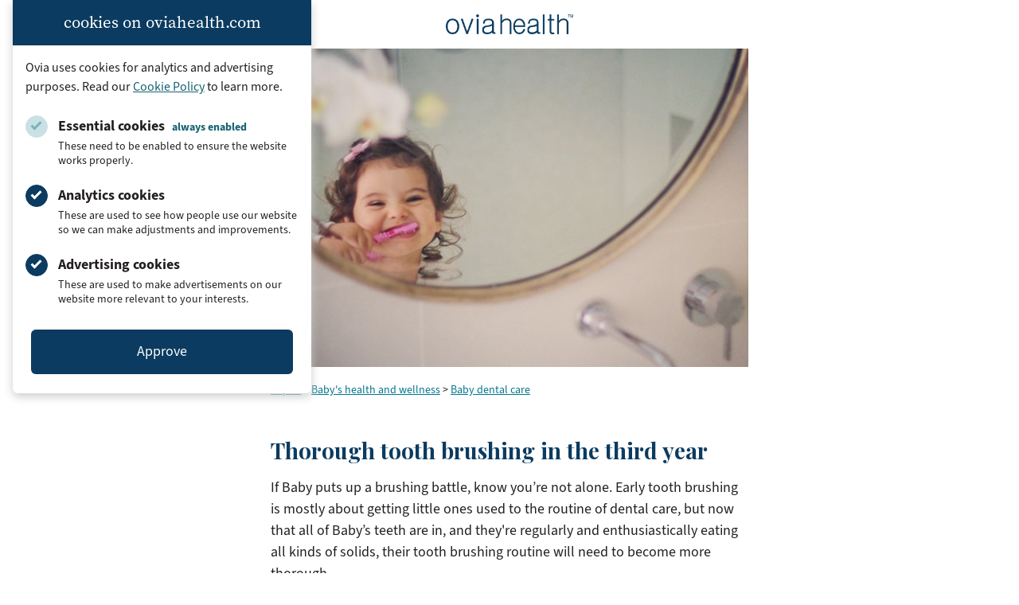

--- FILE ---
content_type: text/html; charset=UTF-8
request_url: https://www.oviahealth.com/guide/104378/parenting-thorough-tooth-brushing-third-year/
body_size: 18173
content:

<!doctype html>
<html lang="en-US">
<head>
    <meta charset="UTF-8">
    <meta name="viewport" content="width=device-width, initial-scale=1">
    <link rel="profile" href="https://gmpg.org/xfn/11">
    <link rel="icon" type="image/x-icon" href="https://assets.oviahealth.com/wp-content/themes/ovia/favicon/favicon.ico.gzip">
    <link rel="apple-touch-icon" sizes="180x180"
          href="https://assets.oviahealth.com/wp-content/themes/ovia/favicon/apple-touch-icon.png">
    <link rel="icon" type="image/png" sizes="32x32"
          href="https://assets.oviahealth.com/wp-content/themes/ovia/favicon/favicon-32x32.png">
    <link rel="icon" type="image/png" sizes="16x16"
          href="https://assets.oviahealth.com/wp-content/themes/ovia/favicon/favicon-16x16.png">
    <link rel="manifest" href="https://assets.oviahealth.com/wp-content/themes/ovia/favicon/site.webmanifest">
    <meta name='robots' content='index, follow, max-image-preview:large, max-snippet:-1, max-video-preview:-1' />
<link rel="alternate" href="https://www.oviahealth.com/guide/104378/parenting-thorough-tooth-brushing-third-year/" hreflang="en" />
<link rel="alternate" href="https://www.oviahealth.com/es/guide/224378/parenting-thorough-tooth-brushing-third-year/" hreflang="es" />

	<!-- This site is optimized with the Yoast SEO plugin v26.8 - https://yoast.com/product/yoast-seo-wordpress/ -->
	<title>Thorough tooth brushing in the third year - Ovia Health</title>
	<meta name="description" content="Scrub-a-dub-dub - not just for the tub! It&#039;s a lot harder to make tooth-brushing fun and exciting than it is with bathtime, though." />
	<link rel="canonical" href="https://www.oviahealth.com/guide/104378/parenting-thorough-tooth-brushing-third-year/" />
	<meta property="og:locale" content="en_US" />
	<meta property="og:locale:alternate" content="es_ES" />
	<meta property="og:type" content="article" />
	<meta property="og:title" content="Thorough tooth brushing in the third year - Ovia Health" />
	<meta property="og:description" content="Scrub-a-dub-dub - not just for the tub! It&#039;s a lot harder to make tooth-brushing fun and exciting than it is with bathtime, though." />
	<meta property="og:url" content="https://www.oviahealth.com/guide/104378/parenting-thorough-tooth-brushing-third-year/" />
	<meta property="og:site_name" content="Ovia Health" />
	<meta property="article:publisher" content="https://www.facebook.com/OviaHealth" />
	<meta property="article:modified_time" content="2021-10-25T19:41:39+00:00" />
	<meta property="og:image" content="https://assets.oviahealth.com/wp-content/uploads/2021/04/article_104378.jpg" />
	<meta property="og:image:width" content="640" />
	<meta property="og:image:height" content="427" />
	<meta property="og:image:type" content="image/jpeg" />
	<meta name="twitter:card" content="summary_large_image" />
	<meta name="twitter:site" content="@OviaHealth" />
	<meta name="twitter:label1" content="Est. reading time" />
	<meta name="twitter:data1" content="3 minutes" />
	<script type="application/ld+json" class="yoast-schema-graph">{"@context":"https://schema.org","@graph":[{"@type":"Article","@id":"https://www.oviahealth.com/guide/104378/parenting-thorough-tooth-brushing-third-year/#article","isPartOf":{"@id":"https://www.oviahealth.com/guide/104378/parenting-thorough-tooth-brushing-third-year/"},"author":{"name":"CMS Development","@id":"https://www.oviahealth.com/#/schema/person/f9b5f7682c13698a36c91cb68d9233ec"},"headline":"Thorough tooth brushing in the third year","datePublished":"2019-08-26T16:46:53+00:00","dateModified":"2021-10-25T19:41:39+00:00","mainEntityOfPage":{"@id":"https://www.oviahealth.com/guide/104378/parenting-thorough-tooth-brushing-third-year/"},"wordCount":632,"publisher":{"@id":"https://www.oviahealth.com/#organization"},"image":{"@id":"https://www.oviahealth.com/guide/104378/parenting-thorough-tooth-brushing-third-year/#primaryimage"},"thumbnailUrl":"https://assets.oviahealth.com/wp-content/uploads/2021/04/article_104378.jpg","inLanguage":"en-US"},{"@type":"WebPage","@id":"https://www.oviahealth.com/guide/104378/parenting-thorough-tooth-brushing-third-year/","url":"https://www.oviahealth.com/guide/104378/parenting-thorough-tooth-brushing-third-year/","name":"Thorough tooth brushing in the third year - Ovia Health","isPartOf":{"@id":"https://www.oviahealth.com/#website"},"primaryImageOfPage":{"@id":"https://www.oviahealth.com/guide/104378/parenting-thorough-tooth-brushing-third-year/#primaryimage"},"image":{"@id":"https://www.oviahealth.com/guide/104378/parenting-thorough-tooth-brushing-third-year/#primaryimage"},"thumbnailUrl":"https://assets.oviahealth.com/wp-content/uploads/2021/04/article_104378.jpg","datePublished":"2019-08-26T16:46:53+00:00","dateModified":"2021-10-25T19:41:39+00:00","description":"Scrub-a-dub-dub - not just for the tub! It's a lot harder to make tooth-brushing fun and exciting than it is with bathtime, though.","breadcrumb":{"@id":"https://www.oviahealth.com/guide/104378/parenting-thorough-tooth-brushing-third-year/#breadcrumb"},"inLanguage":"en-US","potentialAction":[{"@type":"ReadAction","target":["https://www.oviahealth.com/guide/104378/parenting-thorough-tooth-brushing-third-year/"]}]},{"@type":"ImageObject","inLanguage":"en-US","@id":"https://www.oviahealth.com/guide/104378/parenting-thorough-tooth-brushing-third-year/#primaryimage","url":"https://assets.oviahealth.com/wp-content/uploads/2021/04/article_104378.jpg","contentUrl":"https://assets.oviahealth.com/wp-content/uploads/2021/04/article_104378.jpg","width":640,"height":427},{"@type":"BreadcrumbList","@id":"https://www.oviahealth.com/guide/104378/parenting-thorough-tooth-brushing-third-year/#breadcrumb","itemListElement":[{"@type":"ListItem","position":1,"name":"Articles","item":"https://www.oviahealth.com/guide/%post_id%/"},{"@type":"ListItem","position":2,"name":"Thorough tooth brushing in the third year"}]},{"@type":"WebSite","@id":"https://www.oviahealth.com/#website","url":"https://www.oviahealth.com/","name":"Ovia Health","description":"Digital health personalized for every family journey","publisher":{"@id":"https://www.oviahealth.com/#organization"},"potentialAction":[{"@type":"SearchAction","target":{"@type":"EntryPoint","urlTemplate":"https://www.oviahealth.com/?s={search_term_string}"},"query-input":{"@type":"PropertyValueSpecification","valueRequired":true,"valueName":"search_term_string"}}],"inLanguage":"en-US"},{"@type":"Organization","@id":"https://www.oviahealth.com/#organization","name":"Ovia Health","url":"https://www.oviahealth.com/","logo":{"@type":"ImageObject","inLanguage":"en-US","@id":"https://www.oviahealth.com/#/schema/logo/image/","url":"https://assets.oviahealth.com/wp-content/uploads/2021/05/ovia-health.png","contentUrl":"https://assets.oviahealth.com/wp-content/uploads/2021/05/ovia-health.png","width":507,"height":112,"caption":"Ovia Health"},"image":{"@id":"https://www.oviahealth.com/#/schema/logo/image/"},"sameAs":["https://www.facebook.com/OviaHealth","https://x.com/OviaHealth","https://www.instagram.com/oviahealth","https://www.linkedin.com/company/ovia-health","https://www.pinterest.com/oviahealth","https://www.youtube.com/channel/UCMoD1d6OFnq8WupiRZrUO3Q"]},{"@type":"Person","@id":"https://www.oviahealth.com/#/schema/person/f9b5f7682c13698a36c91cb68d9233ec","name":"CMS Development","image":{"@type":"ImageObject","inLanguage":"en-US","@id":"https://www.oviahealth.com/#/schema/person/image/","url":"https://secure.gravatar.com/avatar/bc868ff4c62546c8ac0386ecfb388f18a56539ce6b1fdc6e30ee3e15477e6bbc?s=96&d=mm&r=g","contentUrl":"https://secure.gravatar.com/avatar/bc868ff4c62546c8ac0386ecfb388f18a56539ce6b1fdc6e30ee3e15477e6bbc?s=96&d=mm&r=g","caption":"CMS Development"},"sameAs":["https://wp.oviahealth.com"]}]}</script>
	<!-- / Yoast SEO plugin. -->


<link rel='dns-prefetch' href='//www.oviahealth.com' />
<link rel="alternate" title="oEmbed (JSON)" type="application/json+oembed" href="https://www.oviahealth.com/wp-json/oembed/1.0/embed?url=https%3A%2F%2Fwww.oviahealth.com%2Fguide%2F104378%2Fparenting-thorough-tooth-brushing-third-year%2F&#038;lang=en" />
<link rel="alternate" title="oEmbed (XML)" type="text/xml+oembed" href="https://www.oviahealth.com/wp-json/oembed/1.0/embed?url=https%3A%2F%2Fwww.oviahealth.com%2Fguide%2F104378%2Fparenting-thorough-tooth-brushing-third-year%2F&#038;format=xml&#038;lang=en" />
<style id='wp-img-auto-sizes-contain-inline-css'>
img:is([sizes=auto i],[sizes^="auto," i]){contain-intrinsic-size:3000px 1500px}
/*# sourceURL=wp-img-auto-sizes-contain-inline-css */
</style>
<style id='wp-block-library-inline-css'>
:root{--wp-block-synced-color:#7a00df;--wp-block-synced-color--rgb:122,0,223;--wp-bound-block-color:var(--wp-block-synced-color);--wp-editor-canvas-background:#ddd;--wp-admin-theme-color:#007cba;--wp-admin-theme-color--rgb:0,124,186;--wp-admin-theme-color-darker-10:#006ba1;--wp-admin-theme-color-darker-10--rgb:0,107,160.5;--wp-admin-theme-color-darker-20:#005a87;--wp-admin-theme-color-darker-20--rgb:0,90,135;--wp-admin-border-width-focus:2px}@media (min-resolution:192dpi){:root{--wp-admin-border-width-focus:1.5px}}.wp-element-button{cursor:pointer}:root .has-very-light-gray-background-color{background-color:#eee}:root .has-very-dark-gray-background-color{background-color:#313131}:root .has-very-light-gray-color{color:#eee}:root .has-very-dark-gray-color{color:#313131}:root .has-vivid-green-cyan-to-vivid-cyan-blue-gradient-background{background:linear-gradient(135deg,#00d084,#0693e3)}:root .has-purple-crush-gradient-background{background:linear-gradient(135deg,#34e2e4,#4721fb 50%,#ab1dfe)}:root .has-hazy-dawn-gradient-background{background:linear-gradient(135deg,#faaca8,#dad0ec)}:root .has-subdued-olive-gradient-background{background:linear-gradient(135deg,#fafae1,#67a671)}:root .has-atomic-cream-gradient-background{background:linear-gradient(135deg,#fdd79a,#004a59)}:root .has-nightshade-gradient-background{background:linear-gradient(135deg,#330968,#31cdcf)}:root .has-midnight-gradient-background{background:linear-gradient(135deg,#020381,#2874fc)}:root{--wp--preset--font-size--normal:16px;--wp--preset--font-size--huge:42px}.has-regular-font-size{font-size:1em}.has-larger-font-size{font-size:2.625em}.has-normal-font-size{font-size:var(--wp--preset--font-size--normal)}.has-huge-font-size{font-size:var(--wp--preset--font-size--huge)}.has-text-align-center{text-align:center}.has-text-align-left{text-align:left}.has-text-align-right{text-align:right}.has-fit-text{white-space:nowrap!important}#end-resizable-editor-section{display:none}.aligncenter{clear:both}.items-justified-left{justify-content:flex-start}.items-justified-center{justify-content:center}.items-justified-right{justify-content:flex-end}.items-justified-space-between{justify-content:space-between}.screen-reader-text{border:0;clip-path:inset(50%);height:1px;margin:-1px;overflow:hidden;padding:0;position:absolute;width:1px;word-wrap:normal!important}.screen-reader-text:focus{background-color:#ddd;clip-path:none;color:#444;display:block;font-size:1em;height:auto;left:5px;line-height:normal;padding:15px 23px 14px;text-decoration:none;top:5px;width:auto;z-index:100000}html :where(.has-border-color){border-style:solid}html :where([style*=border-top-color]){border-top-style:solid}html :where([style*=border-right-color]){border-right-style:solid}html :where([style*=border-bottom-color]){border-bottom-style:solid}html :where([style*=border-left-color]){border-left-style:solid}html :where([style*=border-width]){border-style:solid}html :where([style*=border-top-width]){border-top-style:solid}html :where([style*=border-right-width]){border-right-style:solid}html :where([style*=border-bottom-width]){border-bottom-style:solid}html :where([style*=border-left-width]){border-left-style:solid}html :where(img[class*=wp-image-]){height:auto;max-width:100%}:where(figure){margin:0 0 1em}html :where(.is-position-sticky){--wp-admin--admin-bar--position-offset:var(--wp-admin--admin-bar--height,0px)}@media screen and (max-width:600px){html :where(.is-position-sticky){--wp-admin--admin-bar--position-offset:0px}}

/*# sourceURL=wp-block-library-inline-css */
</style><style id='global-styles-inline-css'>
:root{--wp--preset--aspect-ratio--square: 1;--wp--preset--aspect-ratio--4-3: 4/3;--wp--preset--aspect-ratio--3-4: 3/4;--wp--preset--aspect-ratio--3-2: 3/2;--wp--preset--aspect-ratio--2-3: 2/3;--wp--preset--aspect-ratio--16-9: 16/9;--wp--preset--aspect-ratio--9-16: 9/16;--wp--preset--color--black: #000000;--wp--preset--color--cyan-bluish-gray: #abb8c3;--wp--preset--color--white: #ffffff;--wp--preset--color--pale-pink: #f78da7;--wp--preset--color--vivid-red: #cf2e2e;--wp--preset--color--luminous-vivid-orange: #ff6900;--wp--preset--color--luminous-vivid-amber: #fcb900;--wp--preset--color--light-green-cyan: #7bdcb5;--wp--preset--color--vivid-green-cyan: #00d084;--wp--preset--color--pale-cyan-blue: #8ed1fc;--wp--preset--color--vivid-cyan-blue: #0693e3;--wp--preset--color--vivid-purple: #9b51e0;--wp--preset--color--blush: #f8a4b2;--wp--preset--color--fuchsia: #e33e69;--wp--preset--color--midnight: #131967;--wp--preset--color--rose: #f7758c;--wp--preset--color--royal: #1a2188;--wp--preset--color--blueberry: #0b3b60;--wp--preset--color--plum: #ae5078;--wp--preset--color--peacock: #166372;--wp--preset--color--charcoal: #231f20;--wp--preset--gradient--vivid-cyan-blue-to-vivid-purple: linear-gradient(135deg,rgb(6,147,227) 0%,rgb(155,81,224) 100%);--wp--preset--gradient--light-green-cyan-to-vivid-green-cyan: linear-gradient(135deg,rgb(122,220,180) 0%,rgb(0,208,130) 100%);--wp--preset--gradient--luminous-vivid-amber-to-luminous-vivid-orange: linear-gradient(135deg,rgb(252,185,0) 0%,rgb(255,105,0) 100%);--wp--preset--gradient--luminous-vivid-orange-to-vivid-red: linear-gradient(135deg,rgb(255,105,0) 0%,rgb(207,46,46) 100%);--wp--preset--gradient--very-light-gray-to-cyan-bluish-gray: linear-gradient(135deg,rgb(238,238,238) 0%,rgb(169,184,195) 100%);--wp--preset--gradient--cool-to-warm-spectrum: linear-gradient(135deg,rgb(74,234,220) 0%,rgb(151,120,209) 20%,rgb(207,42,186) 40%,rgb(238,44,130) 60%,rgb(251,105,98) 80%,rgb(254,248,76) 100%);--wp--preset--gradient--blush-light-purple: linear-gradient(135deg,rgb(255,206,236) 0%,rgb(152,150,240) 100%);--wp--preset--gradient--blush-bordeaux: linear-gradient(135deg,rgb(254,205,165) 0%,rgb(254,45,45) 50%,rgb(107,0,62) 100%);--wp--preset--gradient--luminous-dusk: linear-gradient(135deg,rgb(255,203,112) 0%,rgb(199,81,192) 50%,rgb(65,88,208) 100%);--wp--preset--gradient--pale-ocean: linear-gradient(135deg,rgb(255,245,203) 0%,rgb(182,227,212) 50%,rgb(51,167,181) 100%);--wp--preset--gradient--electric-grass: linear-gradient(135deg,rgb(202,248,128) 0%,rgb(113,206,126) 100%);--wp--preset--gradient--midnight: linear-gradient(135deg,rgb(2,3,129) 0%,rgb(40,116,252) 100%);--wp--preset--font-size--small: 13px;--wp--preset--font-size--medium: 20px;--wp--preset--font-size--large: 36px;--wp--preset--font-size--x-large: 42px;--wp--preset--font-family--playfair-display: 'Playfair Display', Georgia, serif;--wp--preset--font-family--source-sans-3: 'source-sans-3', Arial, sans-serif;--wp--preset--font-family--source-serif-pro: 'source-serif-pro', Georgia, serif;--wp--preset--spacing--20: 0.44rem;--wp--preset--spacing--30: 0.67rem;--wp--preset--spacing--40: 1rem;--wp--preset--spacing--50: 1.5rem;--wp--preset--spacing--60: 2.25rem;--wp--preset--spacing--70: 3.38rem;--wp--preset--spacing--80: 5.06rem;--wp--preset--shadow--natural: 6px 6px 9px rgba(0, 0, 0, 0.2);--wp--preset--shadow--deep: 12px 12px 50px rgba(0, 0, 0, 0.4);--wp--preset--shadow--sharp: 6px 6px 0px rgba(0, 0, 0, 0.2);--wp--preset--shadow--outlined: 6px 6px 0px -3px rgb(255, 255, 255), 6px 6px rgb(0, 0, 0);--wp--preset--shadow--crisp: 6px 6px 0px rgb(0, 0, 0);}.wp-block-button .wp-block-button__link{--wp--preset--color--blueberry: #0b3b60;--wp--preset--color--plum: #ae5078;--wp--preset--color--peacock: #166372;--wp--preset--color--white: #ffffff;--wp--preset--color--royal: #1a2188;--wp--preset--color--midnight: #131967;}:root { --wp--style--global--content-size: 840px;--wp--style--global--wide-size: 1500px; }:where(body) { margin: 0; }.wp-site-blocks > .alignleft { float: left; margin-right: 2em; }.wp-site-blocks > .alignright { float: right; margin-left: 2em; }.wp-site-blocks > .aligncenter { justify-content: center; margin-left: auto; margin-right: auto; }:where(.wp-site-blocks) > * { margin-block-start: 24px; margin-block-end: 0; }:where(.wp-site-blocks) > :first-child { margin-block-start: 0; }:where(.wp-site-blocks) > :last-child { margin-block-end: 0; }:root { --wp--style--block-gap: 24px; }:root :where(.is-layout-flow) > :first-child{margin-block-start: 0;}:root :where(.is-layout-flow) > :last-child{margin-block-end: 0;}:root :where(.is-layout-flow) > *{margin-block-start: 24px;margin-block-end: 0;}:root :where(.is-layout-constrained) > :first-child{margin-block-start: 0;}:root :where(.is-layout-constrained) > :last-child{margin-block-end: 0;}:root :where(.is-layout-constrained) > *{margin-block-start: 24px;margin-block-end: 0;}:root :where(.is-layout-flex){gap: 24px;}:root :where(.is-layout-grid){gap: 24px;}.is-layout-flow > .alignleft{float: left;margin-inline-start: 0;margin-inline-end: 2em;}.is-layout-flow > .alignright{float: right;margin-inline-start: 2em;margin-inline-end: 0;}.is-layout-flow > .aligncenter{margin-left: auto !important;margin-right: auto !important;}.is-layout-constrained > .alignleft{float: left;margin-inline-start: 0;margin-inline-end: 2em;}.is-layout-constrained > .alignright{float: right;margin-inline-start: 2em;margin-inline-end: 0;}.is-layout-constrained > .aligncenter{margin-left: auto !important;margin-right: auto !important;}.is-layout-constrained > :where(:not(.alignleft):not(.alignright):not(.alignfull)){max-width: var(--wp--style--global--content-size);margin-left: auto !important;margin-right: auto !important;}.is-layout-constrained > .alignwide{max-width: var(--wp--style--global--wide-size);}body .is-layout-flex{display: flex;}.is-layout-flex{flex-wrap: wrap;align-items: center;}.is-layout-flex > :is(*, div){margin: 0;}body .is-layout-grid{display: grid;}.is-layout-grid > :is(*, div){margin: 0;}body{padding-top: 0px;padding-right: 0px;padding-bottom: 0px;padding-left: 0px;}a:where(:not(.wp-element-button)){text-decoration: underline;}:root :where(.wp-element-button, .wp-block-button__link){background-color: #32373c;border-width: 0;color: #fff;font-family: inherit;font-size: inherit;font-style: inherit;font-weight: inherit;letter-spacing: inherit;line-height: inherit;padding-top: calc(0.667em + 2px);padding-right: calc(1.333em + 2px);padding-bottom: calc(0.667em + 2px);padding-left: calc(1.333em + 2px);text-decoration: none;text-transform: inherit;}.has-black-color{color: var(--wp--preset--color--black) !important;}.has-cyan-bluish-gray-color{color: var(--wp--preset--color--cyan-bluish-gray) !important;}.has-white-color{color: var(--wp--preset--color--white) !important;}.has-pale-pink-color{color: var(--wp--preset--color--pale-pink) !important;}.has-vivid-red-color{color: var(--wp--preset--color--vivid-red) !important;}.has-luminous-vivid-orange-color{color: var(--wp--preset--color--luminous-vivid-orange) !important;}.has-luminous-vivid-amber-color{color: var(--wp--preset--color--luminous-vivid-amber) !important;}.has-light-green-cyan-color{color: var(--wp--preset--color--light-green-cyan) !important;}.has-vivid-green-cyan-color{color: var(--wp--preset--color--vivid-green-cyan) !important;}.has-pale-cyan-blue-color{color: var(--wp--preset--color--pale-cyan-blue) !important;}.has-vivid-cyan-blue-color{color: var(--wp--preset--color--vivid-cyan-blue) !important;}.has-vivid-purple-color{color: var(--wp--preset--color--vivid-purple) !important;}.has-blush-color{color: var(--wp--preset--color--blush) !important;}.has-fuchsia-color{color: var(--wp--preset--color--fuchsia) !important;}.has-midnight-color{color: var(--wp--preset--color--midnight) !important;}.has-rose-color{color: var(--wp--preset--color--rose) !important;}.has-royal-color{color: var(--wp--preset--color--royal) !important;}.has-blueberry-color{color: var(--wp--preset--color--blueberry) !important;}.has-plum-color{color: var(--wp--preset--color--plum) !important;}.has-peacock-color{color: var(--wp--preset--color--peacock) !important;}.has-charcoal-color{color: var(--wp--preset--color--charcoal) !important;}.has-black-background-color{background-color: var(--wp--preset--color--black) !important;}.has-cyan-bluish-gray-background-color{background-color: var(--wp--preset--color--cyan-bluish-gray) !important;}.has-white-background-color{background-color: var(--wp--preset--color--white) !important;}.has-pale-pink-background-color{background-color: var(--wp--preset--color--pale-pink) !important;}.has-vivid-red-background-color{background-color: var(--wp--preset--color--vivid-red) !important;}.has-luminous-vivid-orange-background-color{background-color: var(--wp--preset--color--luminous-vivid-orange) !important;}.has-luminous-vivid-amber-background-color{background-color: var(--wp--preset--color--luminous-vivid-amber) !important;}.has-light-green-cyan-background-color{background-color: var(--wp--preset--color--light-green-cyan) !important;}.has-vivid-green-cyan-background-color{background-color: var(--wp--preset--color--vivid-green-cyan) !important;}.has-pale-cyan-blue-background-color{background-color: var(--wp--preset--color--pale-cyan-blue) !important;}.has-vivid-cyan-blue-background-color{background-color: var(--wp--preset--color--vivid-cyan-blue) !important;}.has-vivid-purple-background-color{background-color: var(--wp--preset--color--vivid-purple) !important;}.has-blush-background-color{background-color: var(--wp--preset--color--blush) !important;}.has-fuchsia-background-color{background-color: var(--wp--preset--color--fuchsia) !important;}.has-midnight-background-color{background-color: var(--wp--preset--color--midnight) !important;}.has-rose-background-color{background-color: var(--wp--preset--color--rose) !important;}.has-royal-background-color{background-color: var(--wp--preset--color--royal) !important;}.has-blueberry-background-color{background-color: var(--wp--preset--color--blueberry) !important;}.has-plum-background-color{background-color: var(--wp--preset--color--plum) !important;}.has-peacock-background-color{background-color: var(--wp--preset--color--peacock) !important;}.has-charcoal-background-color{background-color: var(--wp--preset--color--charcoal) !important;}.has-black-border-color{border-color: var(--wp--preset--color--black) !important;}.has-cyan-bluish-gray-border-color{border-color: var(--wp--preset--color--cyan-bluish-gray) !important;}.has-white-border-color{border-color: var(--wp--preset--color--white) !important;}.has-pale-pink-border-color{border-color: var(--wp--preset--color--pale-pink) !important;}.has-vivid-red-border-color{border-color: var(--wp--preset--color--vivid-red) !important;}.has-luminous-vivid-orange-border-color{border-color: var(--wp--preset--color--luminous-vivid-orange) !important;}.has-luminous-vivid-amber-border-color{border-color: var(--wp--preset--color--luminous-vivid-amber) !important;}.has-light-green-cyan-border-color{border-color: var(--wp--preset--color--light-green-cyan) !important;}.has-vivid-green-cyan-border-color{border-color: var(--wp--preset--color--vivid-green-cyan) !important;}.has-pale-cyan-blue-border-color{border-color: var(--wp--preset--color--pale-cyan-blue) !important;}.has-vivid-cyan-blue-border-color{border-color: var(--wp--preset--color--vivid-cyan-blue) !important;}.has-vivid-purple-border-color{border-color: var(--wp--preset--color--vivid-purple) !important;}.has-blush-border-color{border-color: var(--wp--preset--color--blush) !important;}.has-fuchsia-border-color{border-color: var(--wp--preset--color--fuchsia) !important;}.has-midnight-border-color{border-color: var(--wp--preset--color--midnight) !important;}.has-rose-border-color{border-color: var(--wp--preset--color--rose) !important;}.has-royal-border-color{border-color: var(--wp--preset--color--royal) !important;}.has-blueberry-border-color{border-color: var(--wp--preset--color--blueberry) !important;}.has-plum-border-color{border-color: var(--wp--preset--color--plum) !important;}.has-peacock-border-color{border-color: var(--wp--preset--color--peacock) !important;}.has-charcoal-border-color{border-color: var(--wp--preset--color--charcoal) !important;}.has-vivid-cyan-blue-to-vivid-purple-gradient-background{background: var(--wp--preset--gradient--vivid-cyan-blue-to-vivid-purple) !important;}.has-light-green-cyan-to-vivid-green-cyan-gradient-background{background: var(--wp--preset--gradient--light-green-cyan-to-vivid-green-cyan) !important;}.has-luminous-vivid-amber-to-luminous-vivid-orange-gradient-background{background: var(--wp--preset--gradient--luminous-vivid-amber-to-luminous-vivid-orange) !important;}.has-luminous-vivid-orange-to-vivid-red-gradient-background{background: var(--wp--preset--gradient--luminous-vivid-orange-to-vivid-red) !important;}.has-very-light-gray-to-cyan-bluish-gray-gradient-background{background: var(--wp--preset--gradient--very-light-gray-to-cyan-bluish-gray) !important;}.has-cool-to-warm-spectrum-gradient-background{background: var(--wp--preset--gradient--cool-to-warm-spectrum) !important;}.has-blush-light-purple-gradient-background{background: var(--wp--preset--gradient--blush-light-purple) !important;}.has-blush-bordeaux-gradient-background{background: var(--wp--preset--gradient--blush-bordeaux) !important;}.has-luminous-dusk-gradient-background{background: var(--wp--preset--gradient--luminous-dusk) !important;}.has-pale-ocean-gradient-background{background: var(--wp--preset--gradient--pale-ocean) !important;}.has-electric-grass-gradient-background{background: var(--wp--preset--gradient--electric-grass) !important;}.has-midnight-gradient-background{background: var(--wp--preset--gradient--midnight) !important;}.has-small-font-size{font-size: var(--wp--preset--font-size--small) !important;}.has-medium-font-size{font-size: var(--wp--preset--font-size--medium) !important;}.has-large-font-size{font-size: var(--wp--preset--font-size--large) !important;}.has-x-large-font-size{font-size: var(--wp--preset--font-size--x-large) !important;}.has-playfair-display-font-family{font-family: var(--wp--preset--font-family--playfair-display) !important;}.has-source-sans-3-font-family{font-family: var(--wp--preset--font-family--source-sans-3) !important;}.has-source-serif-pro-font-family{font-family: var(--wp--preset--font-family--source-serif-pro) !important;}.wp-block-button .wp-block-button__link.has-blueberry-color{color: var(--wp--preset--color--blueberry) !important;}.wp-block-button .wp-block-button__link.has-plum-color{color: var(--wp--preset--color--plum) !important;}.wp-block-button .wp-block-button__link.has-peacock-color{color: var(--wp--preset--color--peacock) !important;}.wp-block-button .wp-block-button__link.has-white-color{color: var(--wp--preset--color--white) !important;}.wp-block-button .wp-block-button__link.has-royal-color{color: var(--wp--preset--color--royal) !important;}.wp-block-button .wp-block-button__link.has-midnight-color{color: var(--wp--preset--color--midnight) !important;}.wp-block-button .wp-block-button__link.has-blueberry-background-color{background-color: var(--wp--preset--color--blueberry) !important;}.wp-block-button .wp-block-button__link.has-plum-background-color{background-color: var(--wp--preset--color--plum) !important;}.wp-block-button .wp-block-button__link.has-peacock-background-color{background-color: var(--wp--preset--color--peacock) !important;}.wp-block-button .wp-block-button__link.has-white-background-color{background-color: var(--wp--preset--color--white) !important;}.wp-block-button .wp-block-button__link.has-royal-background-color{background-color: var(--wp--preset--color--royal) !important;}.wp-block-button .wp-block-button__link.has-midnight-background-color{background-color: var(--wp--preset--color--midnight) !important;}.wp-block-button .wp-block-button__link.has-blueberry-border-color{border-color: var(--wp--preset--color--blueberry) !important;}.wp-block-button .wp-block-button__link.has-plum-border-color{border-color: var(--wp--preset--color--plum) !important;}.wp-block-button .wp-block-button__link.has-peacock-border-color{border-color: var(--wp--preset--color--peacock) !important;}.wp-block-button .wp-block-button__link.has-white-border-color{border-color: var(--wp--preset--color--white) !important;}.wp-block-button .wp-block-button__link.has-royal-border-color{border-color: var(--wp--preset--color--royal) !important;}.wp-block-button .wp-block-button__link.has-midnight-border-color{border-color: var(--wp--preset--color--midnight) !important;}
/*# sourceURL=global-styles-inline-css */
</style>

<link rel='stylesheet' id='ovia-style-css' href='https://assets.oviahealth.com/wp-content/themes/ovia/style.css.gzip?ver=1.5.1' media='all' />
<script src="https://assets.oviahealth.com/wp-content/plugins/wp-sentry-integration/public/wp-sentry-browser.tracing.min.js.gzip?ver=8.10.0" id="wp-sentry-browser-bundle-js"></script>
<script id="wp-sentry-browser-js-extra">
var wp_sentry = {"wpBrowserTracingOptions":{},"tracesSampleRate":"0.3","environment":"production","release":"1.5.1","context":{"tags":{"wordpress":"6.9","language":"en-US"}},"dsn":"https://749d760e5ba67120f2b9dccb7c177a4f@apm.oviahealth.com/4"};
//# sourceURL=wp-sentry-browser-js-extra
</script>
<script src="https://assets.oviahealth.com/wp-content/plugins/wp-sentry-integration/public/wp-sentry-init.js.gzip?ver=8.10.0" id="wp-sentry-browser-js"></script>
<link rel="https://api.w.org/" href="https://www.oviahealth.com/wp-json/" /><link rel="alternate" title="JSON" type="application/json" href="https://www.oviahealth.com/wp-json/wp/v2/article/104378" /><link rel="EditURI" type="application/rsd+xml" title="RSD" href="https://www.oviahealth.com/xmlrpc.php?rsd" />
<meta name="generator" content="WordPress 6.9" />
<link rel='shortlink' href='https://www.oviahealth.com/?p=104378' />
</head>

<body class="wp-singular article-template-default single single-article postid-104378 single-format-standard wp-theme-ovia">
<div class="cookie-consent" id="cookie-consent-banner" data-modal data-modal-auto-persist data-modal-manual-close>
    <h3 class="cookie-consent__heading">cookies on oviahealth.com</h3>
    <div class="cookie-consent__content">
        <p class="cookie-consent__text">
            Ovia uses cookies for analytics and advertising purposes. Read our
            <a href="/privacy-policy#cookies-and-tracking">Cookie Policy</a>
            to learn more.
        </p>
        <form id="cookie-consent-form" class="cookie-consent__form">
            <div class="cookie-consent__options">
                <div class="cookie-consent__option">
                    <input type="checkbox"
                           id="essential-cookies"
                           class="cookie-consent__checkbox"
                           checked="true"
                           disabled
                           aria-describedby="essential-cookies-description"/>
                    <label for="essential-cookies" class="cookie-consent__label">
                        Essential cookies <span class="cookie-consent__disabled-label">always enabled</span>
                    </label>
                    <p id="essential-cookies-description" class="cookie-consent__description">
                        These need to be enabled to ensure the website works properly.
                    </p>
                </div>
                <div class="cookie-consent__option">
                    <input type="checkbox"
                           id="analytics-cookies"
                           class="cookie-consent__checkbox"
                           checked="true"
                           aria-describedby="analytics-cookies-description"/>
                    <label for="analytics-cookies" class="cookie-consent__label">Analytics cookies</label>
                    <p id="analytics-cookies-description" class="cookie-consent__description">
                        These are used to see how people use our website so we can make adjustments and improvements.
                    </p>
                </div>
                <div class="cookie-consent__option">
                    <input type="checkbox"
                           id="ad-cookies"
                           class="cookie-consent__checkbox"
                           checked="true"
                           aria-describedby="ad-cookies-description"/>
                    <label for="ad-cookies" class="cookie-consent__label">Advertising cookies</label>
                    <p id="ad-cookies-description" class="cookie-consent__description">
                        These are used to make advertisements on our website more relevant to your interests.
                    </p>
                </div>
            </div>
            <button type="submit"
                    class="cookie-consent__button js-last-focus"
                    aria-label="Approve"
                    data-modal-close-btn>
                Approve
            </button>
        </form>
    </div>
</div>
<script>
        var ajaxurl = "https://www.oviahealth.com/wp-admin/admin-ajax.php?action=close_cookie_banner&nonce=89fcc62024";
</script>
<div id="page" class="">
    <a class="skip-link screen-reader-text" href="#primary">Skip to content</a>

            <header id="content-header"
                class="content-header">
            <img class="content-header__logo"
                 src="https://assets.oviahealth.com/wp-content/themes/ovia/assets/images/logos/ovia-health-logo.png"
                 alt="Ovia Health logo" width="160" />
        </header><!-- #content-header -->
        <main id="primary">
        
<article id="article-104378" class="post-104378 article type-article status-publish format-standard has-post-thumbnail hentry parent-category-baby-dental-care parent-category-babys-health-and-wellness parent-category-raising-baby parent-tag-newborn-bathing">
            <figure class="article__figure">
            <img width="640" height="427" src="https://assets.oviahealth.com/wp-content/uploads/2021/04/article_104378.jpg" class="article__image wp-post-image" alt="" decoding="async" fetchpriority="high" srcset="https://assets.oviahealth.com/wp-content/uploads/2021/04/article_104378.jpg 640w, https://assets.oviahealth.com/wp-content/uploads/2021/04/article_104378-500x334.jpg 500w" sizes="(max-width: 640px) 100vw, 640px" />            <figcaption class="article__image-caption">
                            </figcaption>
        </figure>
    <nav aria-label="Breadcrumbs" class="article__breadcrumbs"><ul><li><a href="https://www.oviahealth.com/topics/">Topics</a> &gt; </li><li><a href="https://www.oviahealth.com/blog/parenting/babys-health-and-wellness/">Baby's health and wellness</a> &gt; </li><li><a href="https://www.oviahealth.com/blog/parenting/baby-dental-care/">Baby dental care</a></li></ul></nav><h1 class="article__title">Thorough tooth brushing in the third year</h1>
    
    <div class="article__content">
        <p><span style="font-weight: 400;">If Baby puts up a brushing battle, know you’re not alone. Early tooth brushing is mostly about getting little ones used to the routine of dental care, but now that all of Baby’s teeth are in, and they're regularly and enthusiastically eating all kinds of solids, their tooth brushing routine will need to become more thorough.</span></p>
<p><span style="font-weight: 400;">According to the American Dental Association, one in four children will have a cavity before starting kindergarten. With such a high rate of tooth decay in young children, it’s critical to begin and stick with a good tooth brushing routine at this stage.</span></p>
<p><span style="font-weight: 400;">For a child under the age of three, it’s recommended to use fluoridated toothpaste, applying an amount about the size of a grain of rice to the brush. If Baby has teeth that touch, now is a good time to begin flossing as well.</span></p>
<p>It may be tempting to skip tooth brushing if it also means skipping the complaining and crying, but early tooth decay can lead to problems with adult teeth, too. Instead, getting Baby used to (and maybe even able to enjoy) brushing will help them out in the long run.</p>
<ul>
<li><strong>Sing a song: </strong><span style="font-weight: 400;">Seek out a song about brushing teeth, or even make up a silly jingle of your own, and let Baby get used to the idea that brushing lasts for the length of the tune. This adds an expected element to the routine, and also assures them that when the song ends, so does the brushing.</span></li>
<li><strong>Ensure comfort: </strong><span style="font-weight: 400;">Having someone prod around your mouth with a toothbrush isn’t the most fun activity; just think of how much most adults dread going to the dentist. To help Baby feel a little better about it, be sure you have a cozy spot for tooth brushing, and that they are at a comfortable angle while you’re doing the job. It’s also helpful to make sure they have a toddler-sized brush with soft bristles &#8211; if they're been using the same brush for a while, it may be time for an upgrade, before it gets too scratchy on their gums.</span></li>
<li><strong>Make the most of your time: </strong><span style="font-weight: 400;">As you’re building up to a good routine, be sure you’re using the time they are willing to stay still for effectively. Gently glide the toothbrush in a circular motion throughout their mouth, making sure you’re cleaning all teeth, as well as their gums.</span></li>
<li><strong>Brush together: </strong><span style="font-weight: 400;">At this age, Baby still needs you to brush their teeth for them, and will for years to come. Still, once you’ve finished up, there’s no harm in letting them take over. Brush your teeth after, and let them “finish” brushing while you clean your own teeth, which will help them practice and feel more independent.</span></li>
<li><strong>Make a chart: </strong><span style="font-weight: 400;">Children this age love rewards for a job well done, so setting up a tooth brushing chart may be helpful for encouraging good brushing habits. Put a chart on the bathroom wall, and let Baby add a sticker each time they cooperates for brushing time. The idea of getting a prize may just be their ticket to the no-cavity club.</span></li>
</ul>
<p><span style="font-weight: 400;">Baby may not love tooth brushing, but they doesn’t have to dread it, either. If they have a specific objection to tooth brushing, try and see if there’s anything you can do to.</span></p>
<hr>
<h5><span style="font-weight: 400;">Source</span></h5>
<ul>
<li style="font-weight: 400;"><span style="font-weight: 400;">“ADA Uses Fluoride Toothpaste to Fight High Cavity Rate in Children.” </span><em><span style="font-weight: 400;">American Dental Association</span></em><span style="font-weight: 400;">. American Dental Association, February 10 2014. Retrieved 14 September 2017. http://www.ada.org/en/press-room/news-releases/2014-archive/february/ada-uses-fluoride-toothpaste.</span></li>
<li style="font-weight: 400;">“Frequently Asked Questions.” <em><span style="font-weight: 400;">American Academy of Pediatric Dentistry</span></em><span style="font-weight: 400;">. American Academy of Pediatric Dentistry. Retrieved 14 September 2017. http://www.aapd.org/resources/frequently_asked_questions/.&nbsp;</span></li>
</ul>
    </div>

    <section class="article__related-topics"> <h2> Related Topics</h2><ul><li><a href=https://www.oviahealth.com/blog/parenting-tag/newborn-bathing/>Newborn Bathing</a></li></ul> </section>
</article><!-- #article-104378 -->

    <section>
        
<section class="social-share">
    <a id="email-share-button" class="social-share__button" href="mailto:?body=https%3A%2F%2Fwww.oviahealth.com%2Fguide%2F104378%2Fparenting-thorough-tooth-brushing-third-year%2F">
        <img class="social-share__button-logo"
             src="https://assets.oviahealth.com/wp-content/themes/ovia/assets/images/social/email-white-share.png"
             alt="Email share icon">
        <span class="social-share__button-text">Email</span>
    </a>
        <a id="sms-share-button" class="social-share__button" href="sms:?&body=https%3A%2F%2Fwww.oviahealth.com%2Fguide%2F104378%2Fparenting-thorough-tooth-brushing-third-year%2F">
        <img class="social-share__button-logo"
             src="https://assets.oviahealth.com/wp-content/themes/ovia/assets/images/social/sms-white-share.png"
             alt="SMS share icon">
        <span class="social-share__button-text">Text</span>
    </a>
</section>
    </section>
    </main><!-- #main -->

    <footer id="colophon">
        <section class="content-footer">
            <div class="content-footer__app-links">
                <h5 class="content-footer__heading">Our Apps</h5>
                <a href="https://www.oviahealth.com/apps#fertility" target="_blank">
                                        <svg id="Layer_1" data-name="Layer 1" xmlns="http://www.w3.org/2000/svg" viewBox="0 0 198 198" class="content-footer__app-logo">
                        <!--Text Fallback-->
                        Ovia App
                        <title>Ovia App</title>
                        <defs>
                            <style>
                                .cls-1 {
                                    fill: #fff;
                                    fill-rule: evenodd;
                                }
                            </style>
                        </defs>
                        <path class="cls-1" d="M99,198C44.32,198,0,153.68,0,99S44.32,0,99,0s99,44.32,99,99-44.32,99-99,99h0ZM115.94,155.74c.82.07,1.64.1,2.45.02-1.43-.73-2.73-1.58-3.96-2.47-1.22-.9-2.36-1.86-3.41-2.88-.52-.52-1.04-1.02-1.52-1.55-.48-.54-.94-1.08-1.39-1.63-.45-.55-.87-1.11-1.27-1.69-.41-.57-.79-1.15-1.16-1.74-1.45-2.37-2.62-4.86-3.54-7.44-.92-2.58-1.6-5.26-2.11-7.99-.13-.68-.23-1.37-.34-2.06-.12-.69-.21-1.38-.3-2.08-.08-.7-.16-1.4-.21-2.1-.02-.35-.06-.7-.09-1.05l-.08-1.06c-.21-2.83-.24-5.69-.23-8.58l.03-2.17.07-2.18.13-2.36c.05-.74.07-1.6.09-2.41l.04-1.23c.01-.41,0-.81,0-1.21,0-.8.02-1.61,0-2.42l-.07-2.42-.14-2.43c-.24-3.24-.65-6.49-1.31-9.73-.66-3.24-1.55-6.47-2.79-9.62-1.23-3.15-2.77-6.23-4.72-9.1-.95-1.44-2.03-2.82-3.17-4.14-1.14-1.32-2.39-2.56-3.69-3.72-.65-.59-1.34-1.13-2.02-1.68-.7-.52-1.4-1.05-2.13-1.53-1.45-.98-2.96-1.86-4.51-2.65-3.11-1.56-6.38-2.72-9.69-3.54-3.32-.82-6.68-1.29-10.04-1.48-1.68-.09-3.36-.11-5.05-.06-.84.03-1.69.07-2.54.14-.43.04-.85.08-1.28.13l-.66.08-.34.05-.4.06-1.46.22-1.09,1.21-.21.27c-.09.11-.13.18-.2.28-.06.09-.11.16-.29.48-.09.15-.17.3-.23.44-.07.14-.14.28-.2.41-.24.54-.43,1.06-.58,1.55-.3,1-.49,1.94-.62,2.86-.25,1.84-.29,3.6-.22,5.3.07,1.71.24,3.37.47,5,.23,1.64.53,3.24.89,4.82.35,1.58.75,3.14,1.18,4.69.22.77.43,1.54.67,2.3l.35,1.14.11.35.28.82c.16.43.32.87.49,1.29.17.4.34.81.53,1.2.19.4.37.79.58,1.18.2.39.41.77.63,1.15.88,1.51,1.88,2.95,3.01,4.27,1.13,1.32,2.35,2.54,3.65,3.65,1.3,1.11,2.67,2.12,4.08,3.04,2.83,1.83,5.83,3.3,8.9,4.47,3.07,1.18,6.22,2.08,9.39,2.77,1.59.35,3.18.64,4.79.87.8.11,1.61.22,2.42.31.4.04.81.08,1.22.12.42.04.8.06,1.26.09l4.02.22-2.17-3.17-1.56-2.27-1.57-2.25c-1.05-1.5-2.12-2.98-3.2-4.45-2.16-2.95-4.36-5.87-6.66-8.72-2.29-2.86-4.64-5.66-7.16-8.33-1.26-1.34-2.57-2.63-3.95-3.85-.69-.61-1.41-1.19-2.16-1.72-.75-.53-1.55-1.02-2.4-1.35.81.42,1.53.99,2.21,1.59.68.6,1.31,1.25,1.93,1.91,1.23,1.33,2.37,2.73,3.48,4.16,1.11,1.43,2.17,2.89,3.22,4.37,1.04,1.48,2.06,2.97,3.07,4.48,2,3.02,3.94,6.07,5.83,9.15.95,1.54,1.88,3.09,2.81,4.64.6.71.65,1.02.15.91-1.48-.33-2.96-.7-4.42-1.12-2.91-.84-5.76-1.87-8.47-3.12-1.35-.63-2.67-1.31-3.95-2.03-1.27-.74-2.5-1.53-3.66-2.38-1.16-.86-2.26-1.78-3.28-2.76-1.02-.98-1.94-2.03-2.77-3.13-.83-1.1-1.56-2.26-2.18-3.47-.16-.3-.3-.61-.44-.91-.15-.3-.27-.62-.4-.93-.13-.31-.23-.63-.36-.95l-.29-.9-.16-.56-.13-.49-.27-1.09c-.19-.73-.35-1.46-.52-2.19-.32-1.46-.62-2.92-.86-4.37-.24-1.45-.46-2.9-.59-4.34-.14-1.44-.22-2.86-.21-4.24,0-1.38.11-2.73.33-3.95.11-.61-.17-1.07.18-1.08.7-.03,1.42-.04,2.13-.04,1.43,0,2.86.07,4.28.2,2.85.26,5.66.76,8.35,1.53,2.7.76,5.28,1.81,7.68,3.1,1.2.65,2.35,1.37,3.44,2.15.55.39,1.08.81,1.61,1.22.51.44,1.02.86,1.51,1.33.97.92,1.9,1.88,2.74,2.92.85,1.04,1.65,2.12,2.36,3.26.37.56.69,1.16,1.04,1.74.17.29.32.6.47.9.16.3.32.6.46.91l.44.92c.15.31.27.63.41.94.13.32.28.63.39.95l.36.96c.95,2.58,1.65,5.3,2.16,8.07.51,2.78.81,5.62.97,8.49l.08,2.16.02,2.17c.02.72-.02,1.45-.02,2.18,0,.36,0,.73-.02,1.09l-.05,1.07c-.03.72-.05,1.4-.11,2.18l-.15,2.23c-.15,1.6-.32,3.2-.38,4.82-.15,3.23-.1,6.5.23,9.77.14,1.64.41,3.28.7,4.91.3,1.63.67,3.27,1.15,4.88.92,3.23,2.21,6.4,3.89,9.38,1.69,2.97,3.79,5.76,6.29,8.13,2.48,2.38,5.38,4.31,8.48,5.65,1.55.67,3.15,1.18,4.77,1.53.81.17,1.63.3,2.45.37h0ZM102.8,103.66c-.14,1.42-.24,2.84-.17,4.26.4-1.36.86-2.7,1.37-4.01.25-.66.51-1.31.79-1.95.27-.64.55-1.28.85-1.91.6-1.26,1.22-2.5,1.92-3.7.68-1.21,1.41-2.38,2.19-3.51.77-1.14,1.6-2.23,2.47-3.28.87-1.05,1.78-2.05,2.76-3,.96-.95,1.97-1.84,3.04-2.67,1.07-.82,2.16-1.59,3.31-2.29,2.29-1.39,4.74-2.52,7.3-3.36,1.29-.41,2.59-.78,3.91-1.07,1.33-.27,2.68-.51,4.04-.67.34-.05.68-.08,1.02-.11l1.03-.1c.69-.03,1.38-.11,2.07-.12l1.04-.03c.35-.01.7,0,1.04,0,.7-.01,1.39.01,2.09.03.7,0,1.4.08,2.1.1.7.04,1.4.11,2.11.17.54-.13.78,0,.74.41-.14,1.19-.31,2.4-.53,3.59-.22,1.19-.47,2.38-.76,3.56-.29,1.18-.61,2.35-.99,3.51-.37,1.16-.8,2.3-1.25,3.42-.45,1.13-.95,2.24-1.5,3.32-.55,1.08-1.14,2.15-1.77,3.2-.64,1.04-1.33,2.05-2.07,3.03-.73.99-1.51,1.94-2.35,2.85-.84.9-1.71,1.8-2.65,2.63-.94.83-1.92,1.63-2.94,2.39-1.03.75-2.11,1.46-3.22,2.12-1.12.66-2.27,1.28-3.47,1.84-1.19.58-2.42,1.09-3.67,1.58-.63.23-1.26.47-1.91.69-.32.11-.64.22-.97.33l-.98.3c-.65.22-1.32.38-1.98.57-.66.18-1.34.35-2.01.53.7,0,1.4.03,2.1,0,.7-.02,1.4-.03,2.1-.09l1.05-.08c.35-.03.7-.08,1.05-.11.71-.07,1.4-.18,2.1-.29.35-.05.7-.12,1.05-.19.35-.07.7-.13,1.05-.21.69-.17,1.39-.31,2.08-.51,1.39-.36,2.74-.83,4.08-1.34,1.34-.51,2.64-1.13,3.92-1.79,1.28-.66,2.51-1.42,3.7-2.22,1.19-.81,2.34-1.69,3.42-2.62,1.09-.94,2.12-1.93,3.09-2.97.97-1.04,1.88-2.14,2.73-3.27.85-1.13,1.64-2.3,2.36-3.5.73-1.2,1.4-2.43,2.01-3.68.62-1.25,1.16-2.53,1.66-3.82.5-1.29.94-2.59,1.34-3.91.39-1.32.73-2.65,1.02-3.99.28-1.34.53-2.69.7-4.06.09-.68.17-1.37.23-2.06.03-.35.06-.7.08-1.05l.03-.54v-.28s.08-3.42.08-3.42l-3.3-.47-2.34-.33c-.79-.09-1.57-.18-2.36-.26-.79-.06-1.58-.14-2.38-.18-.8-.03-1.59-.09-2.39-.09-.8-.01-1.6-.02-2.4,0-.4,0-.8.01-1.2.03l-1.21.07-.6.03-.6.05-1.21.11-1.2.15c-.4.05-.8.1-1.2.17l-1.2.2c-.4.08-.8.16-1.19.25-.4.08-.79.17-1.19.27l-1.18.3c-1.57.44-3.12.94-4.63,1.54-1.5.62-2.97,1.32-4.38,2.09-1.42.77-2.75,1.67-4.03,2.62-1.28.95-2.49,1.97-3.6,3.07-1.11,1.1-2.15,2.25-3.1,3.46-.94,1.21-1.8,2.46-2.59,3.75-.78,1.29-1.47,2.61-2.09,3.95-.62,1.35-1.14,2.72-1.61,4.09-.45,1.38-.84,2.78-1.15,4.19-.31,1.41-.54,2.82-.7,4.24h0Z"/>
                    </svg>
                </a>
                <a href="https://www.oviahealth.com/apps#parenting" target="_blank">
                    <svg id="Layer_1" data-name="Layer 1" xmlns="http://www.w3.org/2000/svg" viewBox="0 0 198 198" class="content-footer__app-logo">
                        <!--Text Fallback-->
                        Ovia Parenting App
                        <title>Ovia Parenting App</title>
                        <defs>
                            <style>
                                .cls-1 {
                                    fill: #fff;
                                    fill-rule: evenodd;
                                }
                            </style>
                        </defs>
                        <path class="cls-1" d="M99,198C44.32,198,0,153.68,0,99S44.32,0,99,0s99,44.32,99,99-44.32,99-99,99h0ZM59.53,61.33h0s-.16.28-.46.8c-.15.27-.35.57-.56.98-.21.4-.46.87-.73,1.4-.12.27-.26.55-.4.85-.14.3-.3.61-.44.95-.28.67-.6,1.4-.89,2.21-.59,1.61-1.21,3.5-1.66,5.68-.46,2.18-.82,4.64-.9,7.37-.01.68-.05,1.38-.01,2.09,0,.36.02.72.03,1.08.03.36.05.73.08,1.1.01.19.02.37.04.56.02.19.04.37.06.56.04.38.09.76.13,1.14.05.38.12.77.18,1.16.06.39.12.79.21,1.18.08.4.16.79.25,1.2.1.4.2.8.31,1.21.05.2.1.41.16.61.06.2.12.4.19.61.13.41.25.82.39,1.23.56,1.64,1.27,3.3,2.1,4.97.87,1.65,1.87,3.29,3.06,4.88,1.18,1.6,2.54,3.12,4.07,4.56.39.35.76.72,1.17,1.06.41.34.82.68,1.24,1.02.43.33.87.64,1.3.96l.33.24.32.22c.23.15.47.3.7.46.92.6,1.88,1.15,2.88,1.67.25.13.5.26.75.38.08.04-.3-.15-.1-.05l.08.04.17.09.33.18.04.03h0s.01.04.01.04l.03.03c.07.07.15.14.23.2.59.56.96,1.35,1.01,2.16,0,.1,0,.2,0,.31-.01.1-.02.2-.03.31-.03.1-.03.21-.06.31l-.05.15-.02.08c-.02.05.02-.04-.07.21l-.03.09c-.08.25-.16.5-.24.75l-.12.39-.13.47c-.11.44-.29,1.17-.4,1.61-.02.08-.04.17-.05.25-.52,2.42-.7,4.93-.59,7.44.01.31.04.63.07.94.02.31.05.63.09.94.04.31.08.63.12.94.05.31.1.62.16.94.09.63.25,1.24.39,1.86.17.61.32,1.23.52,1.83,1.53,4.85,4.31,9.36,8.03,12.93,1.85,1.78,3.93,3.35,6.14,4.65l.84.48.86.44.43.22c.12.07.09.05.15.07l.1.05.2.09.82.38c.28.13.61.25.91.38.31.13.61.26.92.37.61.22,1.21.44,1.83.63,4.92,1.55,10.22,1.95,15.37,1.1,1.29-.19,2.56-.51,3.82-.86,1.26-.36,2.49-.82,3.71-1.33,1.2-.53,2.4-1.1,3.53-1.78,1.14-.66,2.26-1.39,3.31-2.2.54-.39,1.05-.82,1.56-1.25.26-.21.5-.45.75-.67.25-.23.5-.45.73-.69l.71-.71c.23-.24.46-.49.68-.74.47-.49.88-1.02,1.31-1.53.21-.26.41-.53.62-.8l.31-.4.31-.44.53-.77c.18-.28.37-.59.56-.89l.28-.45.25-.44.5-.89c.3-.61.63-1.21.89-1.85,1.13-2.5,1.91-5.17,2.33-7.91.21-1.37.3-2.76.34-4.16.02-1.4-.07-2.79-.22-4.19-.68-5.57-2.98-11-6.57-15.43l-.33-.42-.35-.4c-.24-.27-.46-.54-.71-.8-.49-.51-.98-1.04-1.51-1.52-.51-.5-1.05-.96-1.6-1.42l-.33-.28-.26-.23-.67-.6c-.28-.25-.72-.63-.73-.63-.75-.74-.64-1.77-.24-2.34.13-.18.55-.83.81-1.25l.26-.44.13-.22.17-.31.43-.78.22-.39.11-.19.12-.24.48-.97c.33-.66.58-1.27.85-1.89.53-1.24.97-2.52,1.35-3.8.76-2.57,1.27-5.2,1.48-7.83.22-2.63.15-5.26-.17-7.82-.64-5.13-2.31-10.01-4.75-14.28-2.44-4.28-5.63-7.97-9.22-10.89-1.8-1.45-3.69-2.73-5.65-3.76l-.46-.26-.33-.16c-.22-.11-.44-.21-.66-.32-.22-.11-.45-.21-.67-.32-.26-.12-.53-.23-.79-.35-1.07-.48-2.06-.82-3.06-1.17-2.02-.65-4.04-1.12-6.02-1.42-.5-.07-.99-.13-1.48-.2-.49-.05-.99-.08-1.47-.12-.48-.04-.97-.05-1.45-.07-.48,0-.95-.04-1.43-.02-.47.01-.94.02-1.41.04-.46.03-.92.07-1.38.1-.46.03-.91.08-1.35.14-.45.06-.89.1-1.32.18-.43.07-.86.15-1.29.22-.43.07-.84.18-1.26.27-.83.17-1.63.41-2.42.62-1.56.48-3.06.98-4.44,1.59-1.39.57-2.68,1.23-3.9,1.89-2.42,1.34-4.47,2.79-6.21,4.21-.43.37-.86.7-1.25,1.06-.39.36-.77.7-1.14,1.04-.71.7-1.37,1.35-1.95,2-.29.32-.58.62-.83.93-.26.3-.51.6-.74.87-.45.57-.85,1.1-1.22,1.57-.34.49-.64.91-.9,1.28-.26.37-.45.7-.62.95-.33.52-.5.78-.5.78h0ZM63.01,64.22h0s.16-.23.48-.7c.16-.23.34-.53.59-.87.25-.33.54-.72.87-1.16.35-.42.74-.89,1.19-1.4.47-.48.95-1.04,1.55-1.57.14-.14.29-.27.44-.42.15-.14.3-.29.47-.42.33-.27.67-.56,1.02-.85.37-.27.74-.55,1.13-.84.39-.29.81-.55,1.24-.83,1.72-1.1,3.74-2.13,6.04-2.94,1.16-.38,2.37-.75,3.65-1.01,1.27-.28,2.61-.46,3.98-.58,5.5-.44,11.68.67,17.31,3.56.35.19.7.38,1.05.57l.26.14c.09.05.16.1.24.15l.48.29.48.28c.19.12.38.25.57.37.19.13.39.25.58.38l.29.19c.11.07-.07-.04-.03-.01l.06.05.12.09c1.33.92,2.6,1.97,3.79,3.11,2.41,2.27,4.51,4.97,6.1,8.05,1.59,3.07,2.69,6.49,3.15,10.08.46,3.58.28,7.32-.64,10.96-.13.45-.23.91-.38,1.36-.15.45-.27.91-.45,1.35-.17.44-.32.91-.5,1.3l-.25.61-.06.15-.65,1.33-.05.09c-.07.13.04-.06.01-.01l-.08.16-.17.32c-.23.43-.47.85-.73,1.27-.13.21-.26.42-.39.62l-.23.35c-.15.23-.3.47-.43.71-.55.99-.97,2.18-1.08,3.46-.12,1.28.08,2.61.53,3.75.45,1.15,1.11,2.11,1.82,2.88.18.21.36.37.55.55.09.09.18.17.28.26l.34.28c.21.17.51.4.58.44l.49.33c.24.14.58.38.99.71l.7.56.43.33.37.28c.39.3.78.58,1.15.91.38.3.73.65,1.1.98.18.17.35.35.52.52l.26.26.25.27c2.68,2.89,4.68,6.5,5.7,10.46.25.99.46,2,.58,3.03.12,1.03.19,2.07.17,3.11-.02,2.09-.3,4.2-.9,6.26-.13.52-.32,1.02-.49,1.53l-.29.75-.15.38-.16.35c-.11.24-.2.47-.32.71l-.41.79-.18.34-.2.35c-.14.24-.27.48-.41.71-.3.45-.59.93-.92,1.36-.16.22-.32.45-.49.67l-.52.64c-.17.22-.36.42-.54.62-.19.2-.37.41-.56.61-.39.39-.77.79-1.19,1.16-.82.75-1.71,1.42-2.63,2.05l-.7.45c-.24.15-.48.28-.72.42l-.36.21-.37.19-.74.39c-2.02.96-4.17,1.67-6.37,2.05l-.41.07-.42.06-.83.11c-.56.04-1.11.1-1.67.11-1.11.05-2.23-.01-3.33-.12-2.2-.24-4.35-.78-6.36-1.61-.25-.11-.51-.19-.75-.32l-.73-.35c-.49-.23-.92-.48-1.39-.74l-.74-.44-.18-.11-.09-.06-.05-.03-.33-.23-.65-.45-.63-.48c-.21-.15-.41-.32-.61-.49-.2-.17-.41-.33-.6-.51-.38-.36-.77-.7-1.12-1.08-.37-.36-.71-.75-1.05-1.13-.17-.19-.32-.4-.48-.59-.16-.2-.32-.39-.47-.6-.62-.8-1.15-1.65-1.65-2.51-.49-.86-.91-1.74-1.3-2.63-.36-.9-.69-1.8-.94-2.72-.25-.92-.46-1.83-.6-2.75-.09-.46-.12-.92-.18-1.37l-.06-.68-.03-.34v-.34c-.08-.91-.04-1.81,0-2.69.12-1.77.38-3.5.85-5.15l.17-.62c.06-.18.12-.37.18-.55l.08-.27.12-.35c.09-.24.17-.47.26-.71l.03-.09c-.06.17,0,.03,0,.02l.1-.28.19-.57c.12-.38.19-.77.28-1.16.06-.39.11-.79.15-1.18.01-.4.03-.8.01-1.19-.11-3.18-1.64-6.18-3.99-8.18-.3-.24-.6-.47-.92-.7-.19-.12-.38-.25-.57-.36l-.29-.17-.15-.08-.12-.07c-.28-.13-.55-.27-.83-.4-.19-.08-.38-.16-.57-.25-.76-.34-1.5-.7-2.23-1.08-.18-.1-.35-.19-.53-.29l-.28-.16-.26-.15c-.35-.21-.7-.41-1.05-.62-.34-.22-.68-.44-1.01-.65-.17-.1-.33-.23-.49-.34-.16-.11-.33-.23-.49-.34-5.18-3.68-8.99-8.6-11.1-13.63-1.09-2.51-1.72-5.03-2.07-7.41-.34-2.38-.33-4.63-.13-6.64.2-2.01.61-3.79,1.07-5.3.45-1.52.99-2.76,1.44-3.75.24-.49.46-.92.65-1.28.19-.37.39-.68.52-.92.29-.5.44-.75.44-.75h0Z"/>
                    </svg>
                </a>
            </div>
            <div class="content-footer__social">
                <h5 class="content-footer__heading">Follow Us</h5>
                <a href="https://www.facebook.com/OviaHealth/" target="_blank">
                    <svg class="content-footer__social-icon" version="1.2" baseProfile="tiny" id="facebook"
                         aria-label="Ovia Health's Facebook"
                         xmlns="http://www.w3.org/2000/svg" xmlns:xlink="http://www.w3.org/1999/xlink"
                         x="0px" y="0px" viewBox="0 0 32 32" overflow="visible" xml:space="preserve">
                            <!--Text Fallback-->
                        Ovia Health's Facebook
                        <title>Ovia Health's Facebook</title>
                        <g>
                            <path fill="#FFFFFF" d="M16,2c7.7,0,14,6.3,14,14s-6.3,14-14,14S2,23.7,2,16S8.3,2,16,2 M16,0C7.2,0,0,7.2,0,16s7.2,16,16,16
                                c8.8,0,16-7.2,16-16S24.8,0,16,0L16,0z"/>
                        </g>
                        <path fill="#FFFFFF" d="M17,22.4h-2.4V16H13v-2.2h1.6v-1.3c0-1.8,0.5-2.9,2.6-2.9H19v2.2h-1.1c-0.8,0-0.9,0.3-0.9,0.9v1.1h2L18.7,16
                            H17V22.4z"/>
                    </svg>
                </a>
                <a href="https://www.instagram.com/oviahealth/" target="_blank">
                    <svg class="content-footer__social-icon" version="1.2" baseProfile="tiny" id="instagram"
                         aria-label="Ovia Health's Instagram"
                         xmlns="http://www.w3.org/2000/svg" xmlns:xlink="http://www.w3.org/1999/xlink"
                         x="0px" y="0px" viewBox="0 0 32 32" overflow="visible" xml:space="preserve">
                            <!--Text Fallback-->
                        Ovia Health's Instagram
                        <title>Ovia Health's Instagram</title>
                        <g>
                            <path fill="#FFFFFF" d="M16,2c7.7,0,14,6.3,14,14s-6.3,14-14,14S2,23.7,2,16S8.3,2,16,2 M16,0C7.2,0,0,7.2,0,16s7.2,16,16,16
                                s16-7.2,16-16S24.8,0,16,0L16,0z"/>
                        </g>
                        <g>
                            <path fill="#FFFFFF" d="M16,10.8c1.7,0,1.9,0,2.6,0c1.7,0.1,2.5,0.9,2.6,2.6c0,0.7,0,0.9,0,2.6c0,1.7,0,1.9,0,2.6
            c-0.1,1.7-0.9,2.5-2.6,2.6c-0.7,0-0.9,0-2.6,0c-1.7,0-1.9,0-2.6,0c-1.7-0.1-2.5-0.9-2.6-2.6c0-0.7,0-0.9,0-2.6c0-1.7,0-1.9,0-2.6
            c0.1-1.7,0.9-2.5,2.6-2.6C14.1,10.8,14.3,10.8,16,10.8z M16,9.6c-1.7,0-2,0-2.6,0C11,9.7,9.7,11,9.6,13.4c0,0.7,0,0.9,0,2.6
            s0,2,0,2.6c0.1,2.3,1.4,3.6,3.7,3.7c0.7,0,0.9,0,2.6,0s2,0,2.6,0c2.3-0.1,3.6-1.4,3.7-3.7c0-0.7,0-0.9,0-2.6s0-2,0-2.6
            C22.3,11,21,9.7,18.6,9.6C18,9.6,17.7,9.6,16,9.6z M16,12.7c-1.8,0-3.3,1.5-3.3,3.3s1.5,3.3,3.3,3.3s3.3-1.5,3.3-3.3
            C19.3,14.2,17.8,12.7,16,12.7z M16,18.1c-1.2,0-2.1-1-2.1-2.1c0-1.2,1-2.1,2.1-2.1s2.1,1,2.1,2.1C18.1,17.2,17.2,18.1,16,18.1z
             M19.4,11.8c-0.4,0-0.8,0.3-0.8,0.8c0,0.4,0.3,0.8,0.8,0.8c0.4,0,0.8-0.3,0.8-0.8C20.2,12.2,19.8,11.8,19.4,11.8z"/>
                        </g>
                    </svg>
                                    </a>
            </div>
            <div class="content-footer__help-links">
                <a href="/">
                                        <img class="content-footer__ovia-logo"
                         src="https://assets.oviahealth.com/wp-content/themes/ovia/assets/images/logos/ovia-health-logo-white.png"
                         alt="Ovia Health logo"/>
                                    </a>
                <a href="mailto:support@oviahealth.com" class="content-footer__link">Email Us</a>
                <a href="/terms" class="content-footer__link">Terms of Use</a>
                <a href="/privacy" class="content-footer__link">Privacy Policy</a>
                <p class="content-footer__copyright">&copy; 2026 Ovia Health</p>
            </div>
            <div>
                <p class="content-footer__article-disclaimer">
                    Ovia products and services are provided for informational purposes only and are not intended as
                    a substitute for medical care or medical advice. You should contact a healthcare provider if
                    you need medical care or advice. Please see our Terms of Use and Privacy Policy
                    for more information.
                </p>
            </div>
        </section>
    </footer>
</div><!-- #page -->

<script type="speculationrules">
{"prefetch":[{"source":"document","where":{"and":[{"href_matches":"/*"},{"not":{"href_matches":["/wp-*.php","/wp-admin/*","https://assets.oviahealth.com/wp-content/uploads/*","/wp-content/*","/wp-content/plugins/*","/wp-content/themes/ovia/*","/*\\?(.+)"]}},{"not":{"selector_matches":"a[rel~=\"nofollow\"]"}},{"not":{"selector_matches":".no-prefetch, .no-prefetch a"}}]},"eagerness":"conservative"}]}
</script>
        <script type="text/javascript">
            /* <![CDATA[ */
           document.querySelectorAll("ul.nav-menu").forEach(
               ulist => { 
                    if (ulist.querySelectorAll("li").length == 0) {
                        ulist.style.display = "none";

                                            } 
                }
           );
            /* ]]> */
        </script>
        <script id="pll_cookie_script-js-after">
(function() {
				var expirationDate = new Date();
				expirationDate.setTime( expirationDate.getTime() + 31536000 * 1000 );
				document.cookie = "pll_language=en; expires=" + expirationDate.toUTCString() + "; path=/; secure; SameSite=Lax";
			}());

//# sourceURL=pll_cookie_script-js-after
</script>
<script src="https://assets.oviahealth.com/wp-content/themes/ovia/js/third-party/a11y.modal.js.gzip?ver=1.5.1" id="a11y-modal-js"></script>
<script src="https://assets.oviahealth.com/wp-content/themes/ovia/js/cookie-banner.js.gzip?ver=1.5.1" id="ovia-cookie-banner-js"></script>
<script src="https://assets.oviahealth.com/wp-content/plugins/page-links-to/dist/new-tab.js.gzip?ver=3.3.7" id="page-links-to-js"></script>

</body>
</html>

<!--
Performance optimized by W3 Total Cache. Learn more: https://www.boldgrid.com/w3-total-cache/?utm_source=w3tc&utm_medium=footer_comment&utm_campaign=free_plugin

Object Caching 58/96 objects using Memcached
Page Caching using Memcached (Requested URI is rejected) 
Content Delivery Network via Amazon Web Services: CloudFront: assets.oviahealth.com
Database Caching 19/39 queries in 0.024 seconds using Memcached
Fragment Caching 0/25 fragments using Memcached

Served from: localhost @ 2026-01-22 19:04:23 by W3 Total Cache
-->